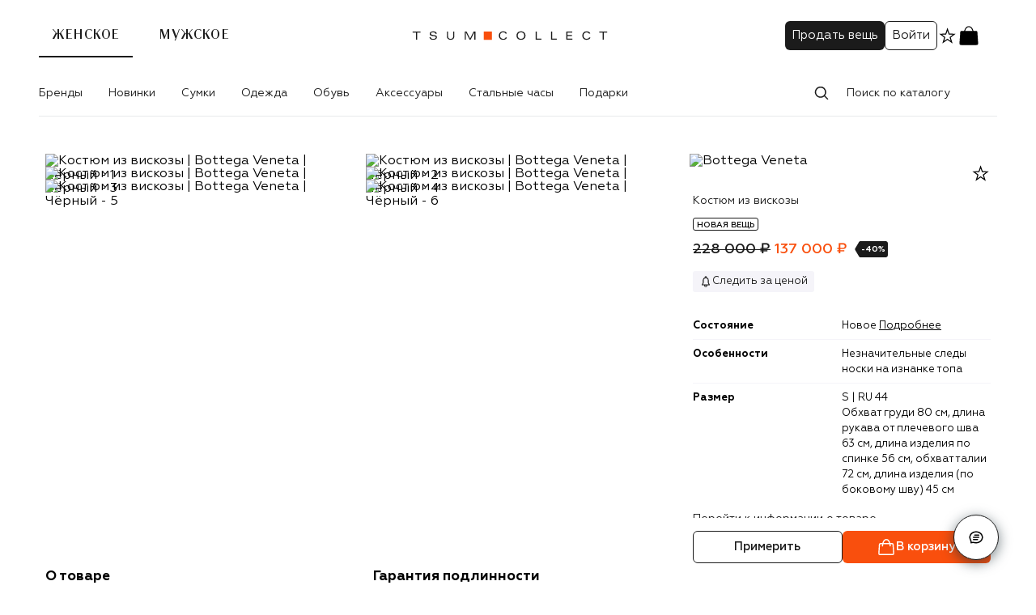

--- FILE ---
content_type: text/javascript
request_url: https://cdn01.stellarlabs.ai/core/core.js
body_size: 73838
content:
(()=>{var e={569:(e,t,n)=>{"use strict";n.r(t),n.d(t,{default:()=>r});var s=n(81),i=n.n(s),a=n(645),o=n.n(a)()(i());o.push([e.id,"@-webkit-keyframes gfFadeIn{from{opacity:0}to{opacity:1}}@keyframes gfFadeIn{from{opacity:0}to{opacity:1}}",""]);const r=o},829:(e,t,n)=>{"use strict";n.r(t),n.d(t,{default:()=>r});var s=n(81),i=n.n(s),a=n(645),o=n.n(a)()(i());o.push([e.id,".gf--notification{display:none;align-items:center;justify-content:center;position:fixed;z-index:99999;opacity:0;visibility:hidden;transition:.2s linear}.gf--notification.gf--is-open{opacity:1;visibility:visible;display:flex;-webkit-animation:.4s gfFadeIn;animation:.4s gfFadeIn}.gf--notification-bottom-right{bottom:15px;right:15px}.gf--notification-bottom-left{bottom:15px;left:15px}.gf--notification-top-left{top:15px;left:15px}.gf--notification-top-right{top:15px;right:15px}.gf--notification-bottom-bar{bottom:0;left:0;width:100%}.gf--notification-bottom-bar .gf--notification-content{width:100%}.gf--notification-content{position:relative;z-index:10}.gf--notification-close{position:absolute;right:-10px;top:-10px;display:flex;align-items:center;justify-content:center;cursor:pointer;padding:3px;box-sizing:content-box;color:#000;width:15px;height:15px;background:#fff;border-radius:15px}",""]);const r=o},123:(e,t,n)=>{"use strict";n.r(t),n.d(t,{default:()=>r});var s=n(81),i=n.n(s),a=n(645),o=n.n(a)()(i());o.push([e.id,".sl--overlay{display:none;align-items:center;justify-content:center;position:fixed;top:0;left:0;z-index:99999;width:100%;height:100%;opacity:0;visibility:hidden;transition:.2s linear}.sl--overlay-backdrop{left:0;position:fixed;right:0;top:0;bottom:0;background:BG_COLOR}.sl--overlay.sl--is-open{opacity:1;visibility:visible;display:flex;-webkit-animation:gfFadeIn .4s;animation:gfFadeIn .4s;}.sl--overlay-center-top{align-items:flex-start}.sl--overlay-center-bottom{align-items:flex-end}.sl--overlay-content{position:relative;z-index:10}.sl--overlay-close{position:absolute;right:-30px;top:-30px;display:flex;align-items:center;justify-content:center;cursor:pointer;padding:5px;box-sizing:content-box;color:#fff}",""]);const r=o},645:e=>{"use strict";e.exports=function(e){var t=[];return t.toString=function(){return this.map((function(t){var n="",s=void 0!==t[5];return t[4]&&(n+="@supports (".concat(t[4],") {")),t[2]&&(n+="@media ".concat(t[2]," {")),s&&(n+="@layer".concat(t[5].length>0?" ".concat(t[5]):""," {")),n+=e(t),s&&(n+="}"),t[2]&&(n+="}"),t[4]&&(n+="}"),n})).join("")},t.i=function(e,n,s,i,a){"string"==typeof e&&(e=[[null,e,void 0]]);var o={};if(s)for(var r=0;r<this.length;r++){var c=this[r][0];null!=c&&(o[c]=!0)}for(var l=0;l<e.length;l++){var d=[].concat(e[l]);s&&o[d[0]]||(void 0!==a&&(void 0===d[5]||(d[1]="@layer".concat(d[5].length>0?" ".concat(d[5]):""," {").concat(d[1],"}")),d[5]=a),n&&(d[2]?(d[1]="@media ".concat(d[2]," {").concat(d[1],"}"),d[2]=n):d[2]=n),i&&(d[4]?(d[1]="@supports (".concat(d[4],") {").concat(d[1],"}"),d[4]=i):d[4]="".concat(i)),t.push(d))}},t}},81:e=>{"use strict";e.exports=function(e){return e[1]}},520:(e,t,n)=>{var s=n(569);s&&s.__esModule&&(s=s.default),e.exports="string"==typeof s?s:s.toString()},137:(e,t,n)=>{var s=n(829);s&&s.__esModule&&(s=s.default),e.exports="string"==typeof s?s:s.toString()},329:(e,t,n)=>{var s=n(123);s&&s.__esModule&&(s=s.default),e.exports="string"==typeof s?s:s.toString()}},t={};function n(s){var i=t[s];if(void 0!==i)return i.exports;var a=t[s]={id:s,exports:{}};return e[s](a,a.exports,n),a.exports}n.n=e=>{var t=e&&e.__esModule?()=>e.default:()=>e;return n.d(t,{a:t}),t},n.d=(e,t)=>{for(var s in t)n.o(t,s)&&!n.o(e,s)&&Object.defineProperty(e,s,{enumerable:!0,get:t[s]})},n.o=(e,t)=>Object.prototype.hasOwnProperty.call(e,t),n.r=e=>{"undefined"!=typeof Symbol&&Symbol.toStringTag&&Object.defineProperty(e,Symbol.toStringTag,{value:"Module"}),Object.defineProperty(e,"__esModule",{value:!0})},(()=>{"use strict";const e={event:"".concat("//ev.stellarlabs.ai","/event"),page:"".concat("//ev.stellarlabs.ai","/page"),impression:"".concat("//ev.stellarlabs.ai","/impression"),batch:"".concat("//ev.stellarlabs.ai","/batch"),click:"".concat("//ev.stellarlabs.ai","/click"),user:"//ev.stellarlabs.ai",cdn:"//cdn01.stellarlabs.ai",productSet:"".concat("//ev.stellarlabs.ai","/productset"),products:"".concat("//ev.stellarlabs.ai","/products"),recs:"".concat("//ev.stellarlabs.ai","/recs"),recsBatch:"".concat("//ev.stellarlabs.ai","/recsBatch"),recsEvent:"".concat("//ev.stellarlabs.ai","/recsEvent"),admin:"".concat("//app.gravityfield.ai","/api/v1/preview"),syncSegments:"".concat("//ev.stellarlabs.ai","/aud"),affinity:"".concat("//ev.stellarlabs.ai","/affinity"),ads:"".concat("//srv.gravityads.ai")},t={section:null,pageContext:null,geo:{},trafficSource:null,waiters:{}},s=new class{makeRequest(e,n){return new Promise((function(s,i){var a=new XMLHttpRequest;a.open(e.method,e.url,!0),n&&(a.withCredentials=!0),(e.url.includes("//ev.stellarlabs.ai")||e.url.includes("//srv.gravityads.ai"))&&a.setRequestHeader("section_id",t.section),a.onload=function(){a.status>=200&&a.status<300?s(a.response):i({status:a.status,statusText:a.statusText,response:a.response})},a.onerror=function(){i({status:a.status,statusText:a.statusText})},e.headers&&Object.keys(e.headers).forEach((function(t){a.setRequestHeader(t,e.headers[t])}));var o=e.params;o&&"object"==typeof o&&e.headers&&e.headers["content-type"]&&"application/json"===e.headers["content-type"]?o=JSON.stringify(o):o&&"object"==typeof o&&(o=Object.keys(o).map((function(e){return encodeURIComponent(e)+"="+encodeURIComponent(o[e])})).join("&")),a.send(o)}))}get(e,t){return this.makeRequest({method:"GET",url:e},t)}post(e,t,n,s){return this.makeRequest({method:"POST",url:e,params:t,headers:n},s)}},i=new class{isDefined(e){return null!=e}getSecondLevelDomain(){try{if(document.domain.split(".").length<=2||/^([0-9]+\.){3}[0-9]+$/.test(document.domain))return document.domain;var e=/[-\w]+\.(?:[-\w]+\.xn--[-\w]+|[-\w]{2,}|[-\w]{2,2}\.[-\w]{2})$/i.exec(document.domain);if(!e)return document.domain;var t=e[0],n=t.split(".");if(3===n.length){var s=n[2],i=n[1];if(["ru","de"].indexOf(s)>-1)return["ac","co","com","net","tp","gov","edu","int","ltd","mil","org","pp","msk"].indexOf(i)>-1?t:[i,s].join(".")}return t}catch(e){return document.domain}}random(){const e=new Uint32Array(1);return(window.crypto||window.msCrypto).getRandomValues(e),e[0]/4294967296}},a=new class{constructor(){this.localStorage="localStorage",this.cookieStorage="cookieStorage",this.sessionStorage="sessionStorage",this.dataMap={},this._storages={},this.secondLevelDomain=i.getSecondLevelDomain(),this.init()}get(e,t,n){if(!i.isDefined(t))return null;"string"==typeof t&&(t=[t]);for(let s=0;s<t.length;s++){let a=this._storages[t[s]].getItem(e,n);if(i.isDefined(a))return a}return null}set(e,t,n,s){if(!i.isDefined(n))return null;"string"==typeof n&&(n=[n]);for(let i=0;i<n.length;i++)this._storages[n[i]].setItem(e,t,s)}getInternal(e){const t=this.dataMap[e];return i.isDefined(t)?this.get(t.key,t.storages,t.options):null}setInternal(e,t){const n=this.dataMap[e];if(i.isDefined(n))for(let e=0;e<n.storages.length;e++)this._storages[n.storages[e]].setItem(n.key,t,n.options)}removeInternal(e){const t=this.dataMap[e];if(i.isDefined(t))for(let e=0;e<t.storages.length;e++)this.remove(t.key,[t.storages[e]])}remove(e,t){if(i.isDefined(t)){"string"==typeof t&&(t=[t]);for(let n=0;n<t.length;n++)this._storages[t[n]].removeItem(e)}}init(){this.dataMap={uid:{key:"_slid",storages:[this.cookieStorage,this.localStorage],options:{domain:this.secondLevelDomain,expires:31536e3}},uid_server:{key:"_slid_server",storages:[this.cookieStorage],options:{domain:this.secondLevelDomain,expires:31536e3}},session:{key:"_slsession",storages:[this.cookieStorage,this.localStorage,this.sessionStorage],options:{domain:this.secondLevelDomain,expires:1800}},preview:{key:"_slpreview",storages:[this.sessionStorage]},helper:{key:"_sl_helper",storages:[this.cookieStorage],options:{domain:this.secondLevelDomain,expires:1800}},inspector:{key:"_sl_inspector",storages:[this.cookieStorage],options:{domain:this.secondLevelDomain,expires:1800}},aud:{key:"_slaud",storages:[this.localStorage]},log:{key:"_sllog",storages:[this.localStorage]},freq:{key:"_slfreq",storages:[this.cookieStorage,this.localStorage],options:{domain:this.secondLevelDomain,expires:31536e3}},fs:{key:"_slfs",storages:[this.cookieStorage],options:{domain:this.secondLevelDomain,expires:7200}},lp:{key:"_sllp",storages:[this.localStorage]},event:{key:"_sles",storages:[this.localStorage]}},this._storages.localStorage={getItem:e=>localStorage.getItem(e),setItem:(e,t)=>localStorage.setItem(e,t),removeItem:e=>localStorage.removeItem(e)},this._storages.sessionStorage={getItem:e=>sessionStorage.getItem(e),setItem:(e,t)=>sessionStorage.setItem(e,t),removeItem:e=>sessionStorage.removeItem(e)},this._storages.cookieStorage=new class{getItem(e){var t=document.cookie.match(new RegExp("(?:^|; )"+e.replace(/([\.$?*|{}\(\)\[\]\\\/\+^])/g,"\\$1")+"=([^;]*)"));return t?decodeURIComponent(t[1]):void 0}setItem(e,t,n){var s=(n=n||{}).expires,a=i.getSecondLevelDomain();if(n.domain=n.domain||"."+a,"number"==typeof s&&s){var o=new Date;o.setTime(o.getTime()+1e3*s),s=n.expires=o}s&&s.toUTCString&&(n.expires=s.toUTCString()),n.path="/";var r=e+"="+(t=encodeURIComponent(t));for(var c in n)if(n.hasOwnProperty(c)){r+="; "+c;var l=n[c];!0!==l&&(r+="="+l)}document.cookie=r}removeItem(e){this.setItem(e,null,{expires:-1})}}}},o=new class{constructor(){this.isEnabled=a.getInternal("log")||!1}enable(){this.isEnabled=!0,a.setInternal("log",!0)}disable(){this.isEnabled=!1,a.removeInternal("log")}error(e,t){this.isEnabled&&console.error(e,t)}warn(e,t){this.isEnabled&&console.warn(e,t)}info(e,t){this.isEnabled&&console.log(e,t)}},r=(e,t,n)=>{for(let s in e)if(Object.prototype.hasOwnProperty.call(e,s)&&t&&!1===t.call(n,e[s],s,e))return;return e},c=(e,t,n)=>{const s=n._pubsub_topics,i=s[e]?[...s[e]]:[];for(let s=0,a=i.length;s<a;s+=1){const a=i[s].token,o=i[s];if(n._options.immediateExceptions)o.callback(t,{name:e,token:a});else try{o.callback(t,{name:e,token:a})}catch(e){setTimeout((()=>{throw e}),0)}!0===o.once&&n.unsubscribe(a)}},l=function(e){for(var t=arguments.length,n=new Array(t>1?t-1:0),s=1;s<t;s++)n[s-1]=arguments[s];return n.length<=1?n[0]:[...n]},d=(e,t,n,s)=>!!e._pubsub_topics[t]&&(s?c(t,n,e):setTimeout((()=>{c(t,n,e)}),0),!0);class u{constructor(e){this._pubsub_topics={},this._pubsub_uid=-1,this._options={immediateExceptions:!1,...e}}subscribe(e,t,n){const s=this._pubsub_topics,i=this._pubsub_uid+=1,a={};if("function"!=typeof t)throw new TypeError("When subscribing for an event, a callback function must be defined.");return s[e]||(s[e]=[]),a.token=i,a.callback=t,a.once=!!n,s[e].push(a),i}subscribeOnce(e,t){return this.subscribe(e,t,!0)}publish(e){for(var t=arguments.length,n=new Array(t>1?t-1:0),s=1;s<t;s++)n[s-1]=arguments[s];return d(this,e,l(e,...n),!1)}publishSync(e){for(var t=arguments.length,n=new Array(t>1?t-1:0),s=1;s<t;s++)n[s-1]=arguments[s];return d(this,e,l(e,...n),!0)}unsubscribe(e){const t=this._pubsub_topics;let n=!1;for(const s in t)if(Object.prototype.hasOwnProperty.call(t,s)&&t[s]){let i=t[s].length;for(;i;){if(i-=1,t[s][i].token===e)return t[s].splice(i,1),0===t[s].length&&delete t[s],e;s===e&&(t[s].splice(i,1),0===t[s].length&&delete t[s],n=!0)}if(!0===n)return e}return!1}unsubscribeAll(){return this._pubsub_topics={},this}hasSubscribers(e){const t=this._pubsub_topics;let n=!1;return null==e?(r(t,((e,t)=>{if(t)return n=!0,!1})),n):Object.prototype.hasOwnProperty.call(t,e)}subscribers(){const e={};return r(this._pubsub_topics,((t,n)=>{e[n]=[...t]})),e}subscribersByTopic(e){return this._pubsub_topics[e]?[...this._pubsub_topics[e]]:[]}alias(e){return r(e,((t,n)=>{var s,i;u.prototype[n]&&(u.prototype[e[n]]=(s=n,i=this,function(){for(var e=arguments.length,t=new Array(e),n=0;n<e;n++)t[n]=arguments[n];return i[s].apply(i,t)}))})),this}}u.createInstance=e=>new u(e);const h=(new u).alias({subscribe:"on",subscribeOnce:"once",publish:"trigger",publishSync:"triggerSync",unsubscribe:"off",hasSubscribers:"has"}),p=()=>{const e={};return window.location.href.replace(/[?&]+([^=&]+)=([^&]*)/gi,(function(t,n,s){e[n]=s})),e},g=()=>{const e={},t=p(),n=["utm_source","utm_medium","utm_campaign","utm_term","utm_content"];for(let s in t)n.includes(s)&&(e[s]=t[s]);return e},m=function(e,t){let n=new Promise(((t,n)=>{let s=setTimeout((()=>{clearTimeout(s),n("Timed out in "+e+"ms.")}),e)}));return Promise.race([t,n])},f=function(e){try{return eval.call(window,e)}catch(e){o.warn("Error with executing",e)}},v=function(e){const t=a.getInternal("session");return t&&t!==e&&a.removeInternal("fs"),!(t&&(!t||t===e)||(a.setInternal("lp",window.location.href),h.trigger("update_session"),0))},w=async(e,t,n,s,i)=>{n=n||1,b((()=>{try{const t=document.querySelectorAll(e);return t.length>=n&&t}catch(e){return-1}}),s,i).then(t).catch((()=>{}))},y=async(e,t,n)=>new Promise(((s,i)=>{"string"!=typeof e&&i();const a=e.split(".");b((()=>function(e,t){for(let n=0;n<t.length;n++){if(!e||!e.hasOwnProperty(t[n])||void 0===e[t[n]])return!1;e=e[t[n]]}return!0}(window,a)),t,n).then(s).catch((()=>{}))})),b=async(e,t,n)=>new Promise(((s,i)=>{let a=0;t=t||100;const o=setInterval((()=>{let t=e();-1===t?(clearInterval(o),i()):t?(clearInterval(o),s(t)):n&&a>=n?(clearInterval(o),i()):a++}),t)})),I=async e=>{const t=(new TextEncoder).encode(e),n=await crypto.subtle.digest("SHA-256",t);return Array.from(new Uint8Array(n)).map((e=>e.toString(16).padStart(2,"0"))).join("")},k=(e,t)=>Object.keys(e).filter((n=>t(e[n]))).reduce(((t,n)=>(t[n]=e[n],t)),{}),S=()=>{const e=new Uint32Array(1);return(window.crypto||window.msCrypto).getRandomValues(e),e[0]/4294967296},C=()=>{let e="";for(let t=0;t<8;t++)e+=S().toString(36).slice(-4);return e},x=()=>JSON.parse(a.getInternal("event"))||{},_=e=>{const t=x();t[e]&&delete t[e],a.setInternal("event",JSON.stringify(t))},E=class{constructor(e,t){this.onBatchReady=t,this.delay=e||100,this.timer=0,this.timerRunning=!1,this.requestsArray=[]}add(e){this.timerRunning||this.startTimer(),this.requestsArray.push(e)}startTimer(){this.timerRunning=!0,this.timer=setTimeout((()=>{this.timer=0,this.returnBatch(),this.requestsArray.length=0,this.stopTimer()}),this.delay)}stopTimer(){this.timerRunning=!1,clearTimeout(this.timer)}returnBatch(){this.onBatchReady(this.requestsArray)}},P=new class{constructor(){this.impressionBatch=new E(100,(e=>{this.logBatch(e)}))}logEngagementBatch(e){return this.impressionBatch.add({...e})}logBatch(t){const n={data:t,...this.getRequestBaseData()};s.post("".concat(e.ads,"/batch"),n,{"content-type":"application/json"}).then().catch((e=>{o.error("batch failed",e)}))}logEngagement(t,n){const i={data:[t],...this.getRequestBaseData()};s.post("".concat(e.ads,"/").concat(n),i,{"content-type":"application/json"}).then().catch((e=>{o.error("batch failed",e)}))}getRequestBaseData(){return{user:{uid:a.getInternal("uid")||t.uid,aud:t.segments,tsrc:t.trafficSource},session:{ses:a.getInternal("session")||t.session},sec:t.section,ctx:{...t.pageContext,url:window.location.href,referrer:document.referrer&&!document.referrer.includes(document.domain)?document.referrer.split("?")[0]:null,utm:g()},device:{}}}getCampaigns(t){const n={...this.getRequestBaseData(),data:t.map((e=>({placementId:e,options:{isImplicitImpression:!0,returnAnalyticsMetadata:!0,exclude:!0}})))};return new Promise(((t,i)=>{s.post("".concat(e.ads,"/choose"),n,{"content-type":"application/json"}).then((e=>{if(e)try{const n=JSON.parse(e);t(n||!1)}catch(e){i(e)}})).catch((e=>{i(e),o.error("get ads campaign failed",e)}))}))}},L="".concat("SL"),T=new class{equals(e,t){return e==t}notEquals(e,t){return e!=t}contains(e,t){try{return-1!==(e=e.toString()).indexOf(t)}catch(e){return!1}}notContains(e,t){try{return-1===(e=e.toString()).indexOf(t)}catch(e){return!1}}regexp(e,t){return new RegExp(t).test(e)}exists(e){return e&&void 0!==e&&""!==e}notExists(e){return!e}greaterThan(e,t){return parseFloat(e)>parseFloat(t)}greaterEquals(e,t){return parseFloat(e)>=parseFloat(t)}lowerThan(e,t,n){return parseFloat(e)<parseFloat(t)}lowerEquals(e,t,n){return parseFloat(e)<=parseFloat(t)}belongs(e,t){return!(!e||0===e.length)&&e.includes(t)}notBelongs(e,t){return!!e&&!e.includes(t)}match(e,t){switch(e.method.toLowerCase()){case"=":case"eq":case"equals":case"equal":return this.equals(t,e.value);case"not":case"not_equals":case"not_equal":return this.notEquals(t,e.value);case"contains":return Array.isArray(t)?this.belongs(t,e.value):this.contains(t,e.value);case"not_contains":return Array.isArray(t)?this.notBelongs(t,e.value):this.notContains(t,e.value);case"regexp":return this.regexp(t,e.value);case"gt":case">":case"above":case"more":return this.greaterThan(t,e.value);case"lt":case"<":case"below":case"less":return this.lowerThan(t,e.value);case"gte":case"ge":case">=":case"more_or_equal":return this.greaterEquals(t,e.value);case"lte":case"le":case"<=":case"less_or_equal":return this.lowerEquals(t,e.value);case"exists":return this.exists(e.value);case"not_exist":return this.notExists(e.value);case"belongs":case"belongs_to":return this.belongs(t,e.value);case"not_belong":case"not_belong_to":return this.notBelongs(t,e.value);default:return!1}}};async function A(e){return new Promise(((t,n)=>{const s=window[L].evals[e];if(!s)return n(!1);if(void 0!==window[L].evalsResult[e])return t(window[L].evalsResult[e]);const i=f(s.code);i&&"function"==typeof i.then?i.then((n=>{window[L].evalsResult[e]=n,t(n)})):(window[L].evalsResult[e]=i,t(i))}))}const D=(e,t)=>new Promise((async(n,s)=>{for(const s of e)try{if(!await O(s,t))return n(!1)}catch(e){return n(!1)}n(!0)})),R=(e,t)=>{for(let n=0;n<e.length;n++)if(T.match(e[n],t))return!0;return!1},O=(e,n)=>{const s=!!n,i=(o=n)?o&&"1_day"===o?"day":o&&"current_session"===o?"ses":o?"hist":void 0:"ses";var o;return new Promise(((n,o)=>{switch(e.type){case"City":{var r;const s=null===(r=t.geo)||void 0===r?void 0:r.city_id,i=R(e.conds,s);n(i);break}case"Country":{var c;const s=null===(c=t.geo)||void 0===c?void 0:c.country_iso,i=R(e.conds,s);n(i);break}case"TrafficSource":{const s=t.trafficSource,i=R(e.conds,s);n(i);break}case"Region":{var l;const s=null===(l=t.geo)||void 0===l?void 0:l.region_iso,i=R(e.conds,s);n(i);break}case"DeviceCategory":{var d;const s=null===(d=t.deviceInfo)||void 0===d?void 0:d.type,i=R(e.conds,s);n(i);break}case"OperatingSystem":{var u;const s=null===(u=t.deviceInfo)||void 0===u?void 0:u.os,i=R(e.conds,s);n(i);break}case"PageType":{var h;const s=null===(h=t.pageContext)||void 0===h?void 0:h.type,i=R(e.conds,s);n(i);break}case"CategoryPage":{var p,g;const s=null===(p=t.pageContext)||void 0===p?void 0:p.data;if("CATEGORY"===(null===(g=t.pageContext)||void 0===g?void 0:g.type)&&s&&s.length){const t=s[s.length-1],i=R(e.conds,t);n(i)}else n(!1);break}case"SearchPage":{var m,f;const s=null===(m=t.pageContext)||void 0===m?void 0:m.data;if("SEARCH"===(null===(f=t.pageContext)||void 0===f?void 0:f.type)&&s&&s[0]){const t=R(e.conds,s[0]);n(t)}else n(!1);break}case"Audience":if(s){const t=[];for(let s=0;s<e.conds.length;s++){const{value:i,method:a}=e.conds[s],o=window[L].Segments[i];if(o){const e=new Promise(((e,t)=>{M.check(o).then((t=>{"belongs"===a&&t||"not_belong"===a&&!1===t?e(!0):n(!1)}))}));t.push(e)}}if(t.length){Promise.any(t).then((()=>{n(!0)})).catch((()=>{n(!1)}));break}n(!1);break}{const s=R(e.conds,t.segments);n(s);break}case"Browser":{const s=R(e.conds,t.browser);n(s);break}case"NewUser":{const t=a.getInternal("fs")?"1":"0",s=R(e.conds,t);n(s);break}case"LandingURL":{const t=a.getInternal("lp"),s=R(e.conds,t);n(s);break}case"URL":{const{host:t,pathname:s,search:i,hash:a}=window.location;let o=t+s+i+a,r=!1;for(let t=0;t<e.conds.length;t++)if(e.conds[t].ignoreURLParams&&(o=o.split("?")[0]),T.match(e.conds[t],o)){r=!0;break}n(r);break}case"Cookie":{let t,s=!1;for(let n=0;n<e.conds.length;n++)if(t=a.get(e.conds[n].key,["cookieStorage"])||!1,e.conds[n].method.includes("exist")&&(e.conds[n].value=t),T.match(e.conds[n],t)){s=!0;break}n(s);break}case"ProductPopularityPurchases":case"ProductPopularityViews":{const t=e.type.includes("Purchases")?"purchase":"view",s="window.".concat(L,".productInterest.").concat(t);y(s,100,40).then((()=>{let s=!1;for(let n=0;n<e.conds.length;n++){let i=e.conds[n].key,a=window[L].productInterest[t][i];if(T.match(e.conds[n],a)){s=!0;break}}n(s)}));break}case"Evaluator":{const t=[];for(let n=0;n<e.conds.length;n++){const{key:s,value:i,method:a}=e.conds[n];if(window[L].evals[s]){const e=new Promise(((e,t)=>{A(s).then((t=>{e({result:t,cond:{value:i,method:a}})}))}));t.push(e)}}if(t.length){Promise.allSettled(t).then((e=>{let t=!1;for(let n=0;n<e.length;n++)if(void 0!==e[n].value.result&&T.match(e[n].value.cond,e[n].value.result.toString())){t=!0;break}n(t)}));break}n(!1);break}case"ProductPage":y("window.".concat(L,".pageDataLoaded"),100,40).then((()=>{let s,i=!1;for(let n=0;n<e.conds.length;n++){var a;if(s=e.conds[n].type,"any_product"===s&&"PRODUCT"===(null===(a=t.pageContext)||void 0===a?void 0:a.type)){i=!0;break}const o=e.conds[n].value;let r=0;for(let e=0;e<o.length;e++){let t=o[e].key,n=window[L].pageData[t];if(void 0===n)break;{const i={...o[e]};"categories"!==t&&"keywords"!==t||(i.method="equal"===i.method?"belongs":"not_belong");let a=T.match(i,n);if("product_with_property"===s&&a)r++;else{if("product_without_property"!==s||a)break;r++}}}if(r==o.length){i=!0;break}}n(i)}));break;case"Affinity":{let s=!1;s=e.conds.some((e=>{const n=e.key,s=e.property,i=e.value,a=t.userAffinity.profile[n];if(!a)return!1;const o=Math.max(...Object.values(a)),r=a[s]||0;return i===(r<.6*o?"low":r<.9*o?"medium":"high")})),n(s);break}case"CartPage":y("window.".concat(L,".pageDataLoaded"),100,40).then((()=>{var s;if("CART"!==(null===(s=t.pageContext)||void 0===s?void 0:s.type))return n(!1);const i=e.conds.some((e=>{const{type:n,value:s}=e;return"is_empty"===n?"0"==s&&t.pageContext.data.length>0||"1"==s&&0===t.pageContext.data.length:!!window[L].pageData.length&&s.every((e=>{const t=e.key,s=window[L].pageData.flatMap((e=>e[t]));if(void 0===s)return!1;const i={...e};return"product_with_property"===n?s.some((e=>T.match(i,e))):!s.some((e=>T.match(i,e)))}))}));n(i)}));break;case"ProductsViewed":case"ProductsPurchased":case"ProductsAddedToCart":case"NumberOfPageviews":case"URLVisit":case"EventTriggerByProperty":case"EventTrigger":case"CategoryPageVisit":case"SearchPageVisit":case"HomePageVisit":case"CartPageVisit":{let s=!1;for(let n=0;n<e.conds.length;n++){const{id:a,type:o,count:r,countMethod:c,value:l}=e.conds[n];if(!t.hits[i])continue;const d=t.hits[i][a]?t.hits[i][a]:0;if(T.match({method:c,value:r},d)){s=!0;break}}n(s);break}case"ChurnProbability":{let s=!1;for(let n=0;n<e.conds.length;n++){const{id:i,count:a,countMethod:o}=e.conds[n];if(!t.hits.churn||!t.hits.churn[i])continue;const r=t.hits.churn[i];if(T.match({method:o,value:a},r)){s=!0;break}}n(s);break}case"TotalPurchaseValue":{let s=!1;for(let n=0;n<e.conds.length;n++){const{id:a,method:o,value:r}=e.conds[n];if(!t.hits[i]||void 0===t.hits[i][a])continue;const c=t.hits[i][a];if(T.match(e.conds[n],c)){s=!0;break}}n(s);break}default:n(!1)}}))},M=new class{constructor(){this._countable=[]}getCurrent(){return t.segments}check(e){const{lookback_window:t,conditions:n}=e;return D(n,t)}async rebuild(){const e=this._countable,n=window[L].Segments;if(!e.length)return;const s=[];for(let t=0;t<e.length;t++)n.hasOwnProperty(e[t])&&await this.check(n[e[t]])&&s.push(e[t]);const i=[...t.segments];return t.segments=[...new Set([...t.segments.filter((t=>!e.includes(t))),...s])],((e,t)=>{const n=e.slice().sort(),s=t.slice().sort();return n.length===s.length&&n.every(((e,t)=>e===s[t]))})(i,t.segments)||j.syncSegments(),t.segments}async build(){const e=window[L].Segments,n=[];for(let t in e)e.hasOwnProperty(t)&&(e[t].type&&this._countable.push(t),await this.check(e[t])&&n.push(t));return t.segments=[...new Set([...t.segments,...n])],t.segments}},j=new class{constructor(){this.impressionBatch=new E(100,(e=>{this.logBatch(e)})),this.affinity={isThrottled:!1,promise:null}}getEventBaseData(){return{uid:a.getInternal("uid")||t.uid,ses:a.getInternal("session")||t.session,sec:t.section,url:window.location.href,ctx:t.pageContext,aud:t.segments,tsrc:t.trafficSource,reqts:(new Date).getTime()+t.timeDiff}}updateAffinityProfile(){const e=(new Date).getTime();let n=!0;t.userAffinity.date&&e-t.userAffinity.date<3e4&&(n=!1),n&&this.getAffinity().then((e=>{window[L].userAffinity=t.userAffinity={date:(new Date).getTime(),profile:e}}))}logEvent(n,i,r){if(t.noUser)return;const c={...this.getEventBaseData(),...n},l=i?e[i]:e.event;"page"===i&&delete window[L].pageDataLoaded;const d=C();"event"===i&&r&&((e,t)=>{const n=x();n[t]=e,a.setInternal("event",JSON.stringify(n))})(c,d),s.post("".concat(l),c,{"content-type":"application/json"}).then((e=>{if(e)try{var s;const n=JSON.parse(e);n.audiences&&(t.segments=[...new Set([...t.segments,...n.audiences])]),"page"===i&&(t.pageData=window[L].pageData={},t.productInterest=window[L].productInterest={},this.updateAffinityProfile()),n.uid&&(t.uid=n.uid,a.setInternal("uid",n.uid),a.removeInternal("uid_server")),n.ses&&(v(n.ses),t.session=n.ses,a.setInternal("session",n.ses)),null!=n&&null!==(s=n.pageData)&&void 0!==s&&s.length&&(t.pageData=window[L].pageData="PRODUCT"===t.pageContext.type?n.pageData[0]:n.pageData),null!=n&&n.productInterest&&(t.productInterest=window[L].productInterest=n.productInterest),"page"===i&&(window[L].pageDataLoaded=!0);let o={};if(n.cond_hits_day&&(o.day=n.cond_hits_day),n.cond_hits_ses&&(o.ses=n.cond_hits_ses),n.hits&&(o=n.hits),Object.keys(o).length>0){if(t.hits){for(let e in t.hits)if(void 0!==o[e]&&o.hasOwnProperty(e)&&(t.hits[e]={...t.hits[e],...o[e]},"day"===e))for(let n in o[e])0===t.hits.hist.length&&(t.hits.hist={}),t.hits.hist[n]?t.hits.hist[n]=Number(t.hits.hist[n])+1:t.hits.hist[n]=1}else t.hits=o;M.rebuild()}}catch(e){}h.trigger("sl-event-internal",{data:n,response:e,type:i})})).catch((e=>{h.trigger("sl-event-internal",{data:n,response:e,type:i}),o.error("event failed",e)})).finally((()=>{"event"===i&&d&&_(d)}))}retryEvents(){const n=x();Object.keys(n).forEach((i=>{const a=n[i];(new Date).getTime()+t.timeDiff-a.reqts<15e3&&s.post(e.event,n[i],{"content-type":"application/json"}),_(i)}))}logPageView(e){this.logEvent({cap:1,name:"pageview",...e},"page")}logClick(e){this.logEngagement(e,"click")}logBatch(n){if(t.noUser)return;const i={data:n,...this.getEventBaseData()};s.post("".concat(e.batch),i,{"content-type":"application/json"}).then().catch((e=>{o.error("batch failed",e)}))}logEngagement(n,i){if(t.noUser)return;if("impression"===i||"WRIMP"===i)return this.impressionBatch.add({...n,type:i});const a=this.getEventBaseData(),r={...n,...a};delete r.exps,s.post("".concat(e[i]),r,{"content-type":"application/json"}).then().catch((e=>{o.error("eng failed",e)}))}syncSegments(){if(t.noUser)return;const n={uid:a.getInternal("uid"),ses:a.getInternal("session"),sec:t.section,seg:t.segments.reduce(((e,t,n)=>{if(window[L].Segments[t]){const n="current_session"===window[L].Segments[t].lookback_window?0:1;e[t]=n}return e}),{})};s.post("".concat(e.syncSegments),n,{"content-type":"application/json"}).then().catch((e=>{o.error("imp failed",e)}))}logRecsEvent(n){if(t.noUser)return;const i={...this.getEventBaseData(),...n};s.post(e.recsEvent,i,{"content-type":"application/json"}).then().catch((e=>{o.error("recsEvent failed",e)}))}reportEngagement(e,t){if(!["SLOT_CLICK","WRIMP","CLICK"].includes(t))return;const{fId:n,campaignId:s,experienceId:i,strategyFallback:a,versionId:o,strId:r,sku:c,skuFallback:l,slotId:d,wId:u,variationId:h}=(e=>{if(!e||"string"!=typeof e)throw new Error("Invalid token format");const t=e.split(":");return{campaignId:t[0]||null,versionId:t[1]||null,experienceId:t[2]||null,variationId:t[3]||null,wId:t[4]||null,fId:t[5]||null,strategyFallback:t[6]||null,sku:t[7]||null,skuFallback:t[8]||null,strId:t[9]||null,slotId:t[10]||null}})(e),p={campaignId:s||null,experienceId:i||null,versionId:o||null,variationId:h||null,type:"SLOT_CLICK"===t?"PCLICK":t};"SLOT_CLICK"===t&&(p.slots=[{sku:c,fallback:"1"===l,slotId:d&&Number(d)>=0?Number(d):null,strId:r?Number(r):null}]),"WRIMP"!==t&&"SLOT_CLICK"!==t||(Object.assign(p,{wId:u||null,fId:n||null,external:!1,fallback:"1"===a}),this.logRecsEvent({data:[p]})),"CLICK"!==t&&"SLOT_CLICK"!==t||this.logClick({var:[h],ver:o,exp:i,cam:s})}getProductSets(n){if(!n||!n.length)return!1;const i={sec:t.section,ids:n};return t.pageContext.lng&&(i.lng=t.pageContext.lng),new Promise(((t,n)=>{s.post("".concat(e.productSet),i,{"content-type":"application/json"}).then((e=>{if(e)try{const n=JSON.parse(e);n.productsets?t(n.productsets):t(!1)}catch(e){n(!1)}})).catch((e=>{n(!1),o.error("productset failed",e)}))}))}getProductsData(n){let i=arguments.length>1&&void 0!==arguments[1]?arguments[1]:{};return new Promise(((a,r)=>{if(!n||!n.length)return a(!1);const c={sec:t.section,ids:n,includeProductInterest:i.interest,includeProductData:i.data,timeframes:i.timeframes};t.pageContext.lng&&(c.lng=t.pageContext.lng),s.post("".concat(e.products),c,{"content-type":"application/json"}).then((e=>{if(e)try{const t=JSON.parse(e);a(t||!1)}catch(e){r(e)}})).catch((e=>{r(e),o.error("productsData failed",e)}))}))}getRecommendationsBatch(n,i){const r={uid:t.noUser?t.section:a.getInternal("uid"),ses:t.noUser?"":a.getInternal("session"),sec:t.section,data:n,options:i};return new Promise(((t,n)=>{s.post("".concat(e.recsBatch),r,{"content-type":"application/json"}).then((e=>{if(e)try{const n=JSON.parse(e);t(n)}catch(e){n(!1)}})).catch((e=>{n(e),o.error("recsBatch failed",e)}))}))}async getRecommendations(n,i){const r={uid:t.noUser?t.section:a.getInternal("uid"),ses:t.noUser?"":a.getInternal("session"),sec:t.section,id:n,options:i};return new Promise(((t,i)=>{s.post("".concat(e.recs,"?id=").concat(n),r,{"content-type":"application/json"}).then((e=>{if(e)try{const n=JSON.parse(e);t(n)}catch(e){i(!1)}})).catch((e=>{i(e),o.error("recs failed",e)}))}))}getUserData(){const n=a.getInternal("uid_server")||a.getInternal("uid"),i=a.getInternal("session"),o=a.getInternal("lp"),r={sec:t.section};document.referrer&&!document.referrer.includes(document.domain)&&(r.referrer=document.referrer.split("?")[0]),n&&"undefined"!==n&&(r.uid=n),i&&"undefined"!==i&&(r.ses=i),o&&i||a.setInternal("lp",window.location.href);const c=g(),l=new URLSearchParams({...r,...c}).toString(),d="".concat(e.user,"/?").concat(l);return s.get(d,!0)}getVariationPreview(n){const i={sec:t.section,uuid:n},a=new URLSearchParams(i).toString(),o="".concat(e.admin,"?").concat(a);return s.get(o)}getAffinity(){if(this.affinity.isThrottled)return this.affinity.promise;this.affinity.isThrottled=!0;const n={sec:t.section,uid:a.getInternal("uid")||t.uid,ses:a.getInternal("session")||t.session},i=new URLSearchParams(n).toString(),o="".concat(e.affinity,"?").concat(i);return this.affinity.promise=new Promise(((e,t)=>{s.get(o).then((n=>{try{e(JSON.parse(n))}catch(e){t({})}})).catch((()=>{t({})}))})),this.affinity.promise.finally((()=>{setTimeout((()=>{this.affinity.isThrottled=!1}),200)})),this.affinity.promise}},q=class{constructor(e,t,n){this.onProductImpression=n,this.elements=Array.from(e).map(((e,t)=>(e.gfImpressionId=e.dataset.slProductId||t,e))),this.delay=t||1e3,this.timeouts={},this.timer=0,this.timerRunning=!1,this.impressionsArray=[],this.elements.length&&(this.threshold=this.getThreshold(e[0]),this.observeImpression())}getThreshold(e){const t=window.innerHeight/e.clientHeight;return t&&t<.6?Math.min(1,.5*t):.5}observeImpression(){const e=new IntersectionObserver(((e,t)=>{e.forEach((e=>{e.isIntersecting?this.timeouts[e.target.gfImpressionId]=setTimeout((()=>{Array.from(this.elements).filter((t=>t.gfImpressionId===e.target.gfImpressionId)).forEach((e=>t.unobserve(e))),this.impressionsArray.includes(e.target)||this.arrayPush(e.target)}),this.delay):clearTimeout(this.timeouts[e.target.gfImpressionId])}))}),{threshold:this.threshold});this.elements.forEach((t=>{e.observe(t)}))}arrayPush(e){this.timerRunning||this.startTimer(),this.impressionsArray.push(e)}startTimer(){this.timerRunning=!0,this.timer=setTimeout((()=>{this.timer=0,this.report(),this.impressionsArray.length=0,this.stopTimer()}),100)}stopTimer(){this.timerRunning=!1,clearTimeout(this.timer)}report(){this.onProductImpression([...this.impressionsArray])}};function N(e,t){e.adSets=e.adSets||{};const n={};t.forEach((t=>{const s=t.dataset.slProductSlot||t.dataset.slotId;t.gfWidgetId=e.gfUniqueId;const i=Number(s),a=t.dataset.slCampaignId,o=t.dataset.slAdsetId;e.adSets[o]||(e.adSets[o]={adsetId:t.dataset.slAdsetId,creativeId:t.dataset.slCreativeId,testId:t.dataset.slTestId,strategyId:t.dataset.slSid,fallback:"true"===t.dataset.slFallback,placementId:t.dataset.slPlacementId,campaignId:a,feedId:t.dataset.slFeedId||e.dataset.slFeedId,widgetId:t.gfWidgetId,pid:t.dataset.slPid?Number(t.dataset.slPid):void 0,adSec:t.dataset.slAdSec,adAccountId:t.dataset.slAdAccount},P.logEngagementBatch({...e.adSets[o],type:"WRIMP"}));const r={sku:t.dataset.slProductId,fallback:Boolean(t.dataset.slProductFallback)||!1,slotId:i>-1?i:null,strId:t.dataset.slStrategyId?Number(t.dataset.slStrategyId):null};n[t.dataset.slAdsetId]?n[t.dataset.slAdsetId].push(r):n[t.dataset.slAdsetId]=[r]})),Object.keys(n).forEach((t=>{const s={...e.adSets[t],slots:n[t],type:"PIMP"};P.logEngagementBatch(s)}))}function B(e,t){const n=e.target.closest("[data-sl-product-id]"),s=n.dataset,i=s.slProductSlot||s.slotId,a=Number(i),o={adsetId:s.slAdsetId,creativeId:s.slCreativeId,testId:s.slTestId,campaignId:s.slCampaignId,placementId:s.slPlacementId,widgetId:n.gfWidgetId,pid:s.slPid?Number(s.slPid):void 0,adSec:s.slAdSec,adAccount:s.slAdAccount};P.logEngagementBatch({...o,strategyId:s.slSid,feedId:s.slFeedId||t||null,fallback:"true"===s.slFallback,slots:[{sku:s.slProductId,fallback:"true"===s.slProductFallback||!1,slotId:a>-1?a:null,strId:s.slStrategyId?Number(s.slStrategyId):null}],type:"PCLICK"}),P.logEngagementBatch({...o,type:"ADCLICK"})}function U(e){function t(e){if(Array.isArray(e))return(e=e.filter((e=>t(e)))).length>0?e:null;if("object"==typeof e&&null!==e){for(let n in e){if("dynamicValue"===n)return null;e[n]=t(e[n])}return Object.keys(e).length>0?e:null}return e}return e.filter((e=>!e.query||!e.query.conditions||(e.query.conditions=e.query.conditions.filter((e=>!e.arguments||(e.arguments=e.arguments.filter((e=>null!==t(e))),e.arguments.length>0))),e.query.conditions.length>0)))}const V=new class{async get(e){let n=arguments.length>1&&void 0!==arguments[1]?arguments[1]:{},s=arguments.length>2?arguments[2]:void 0;if(!e||0===e.length||"function"!=typeof s)return!1;n.context||(n.context=t.pageContext),t.noUser&&(n.noUser=!0);try{let t;if("string"==typeof e){if(window[L].Strategies&&window[L].Strategies[e]){const t=await this.getDynamicRulesByStrategy(e);n.realtimeRules=n.realtimeRules?[...n.realtimeRules,...t]:t}t=await j.getRecommendations(e,n)}else{if(!Array.isArray(e))return!1;{const s=await Promise.all(e.map((async e=>{const t="string"==typeof e?e:e.id;let s=[];return window[L].Strategies&&window[L].Strategies[t]&&(s=await this.getDynamicRulesByStrategy(t)),{id:t,realtimeRules:s,maxProducts:e.maxProducts||n.maxProducts}})));if(!s.filter((e=>!!e.id)).length)return!1;t=await j.getRecommendationsBatch(s,n)}}s(!1,t)}catch(e){o.error("recs callback failed",e),s(e,null)}}async getDynamicRulesByStrategy(e){const t=structuredClone(window[L].Strategies[e]);return U(await async function(e){return new Promise((t=>{const n=[];e.forEach((e=>{e.query.conditions=e.query.conditions.map((e=>(e.arguments.forEach((e=>{e.dynamicValue&&n.push(async function(e,t){try{const n=await m(1500,A(e));delete t.dynamicValue,t.value=[n]}catch(e){}}(e.dynamicValue,e))})),e)))})),Promise.all(n).then((()=>{t(e)}))}))}(t))}track(e,t){if(!e)return!1;if(e.executed)return!1;e.executed=!0,e.gfUniqueId=C();const n=e.querySelectorAll("[data-sl-product-id]"),s=e.dataset.slExternal&&"true"===e.dataset.slExternal,i={wId:e.dataset.slWidgetId||null,fId:e.dataset.slFeedId||null,campaignId:(null==t?void 0:t.cam)||e.dataset.slCampaignId||null,experienceId:(null==t?void 0:t.exp)||e.dataset.slExperienceId||null,versionId:(null==t?void 0:t.ver)||e.dataset.slVersionId||null,variationId:(null==t?void 0:t.var)||e.dataset.slVariationId||null,external:s,widgetId:e.gfUniqueId,fallback:Boolean(e.dataset.slFallback)||!1},a=Array.from(n).map((e=>{const t=e.dataset.slProductSlot||e.dataset.slotId,n=Number(t);return{sku:e.dataset.slProductId,fallback:"true"===e.dataset.slProductFallback,slotId:n>-1?n:null,strId:e.dataset.slStrategyId?Number(e.dataset.slStrategyId):null}}));j.logRecsEvent({data:[{...i,type:"WIMP",slots:a}]}),new q(n,1e3,(t=>{const n=[],s=t.map((e=>{const t=e.dataset.slProductSlot||e.dataset.slotId,s=Number(t);return e.dataset.slCreativeId&&n.push(e),{sku:e.dataset.slProductId,fallback:"true"===e.dataset.slProductFallback,slotId:s>-1?s:null,strId:e.dataset.slStrategyId?Number(e.dataset.slStrategyId):null}}));e.wrimp||(e.wrimp=!0,j.logRecsEvent({data:[{...i,type:"WRIMP"}]}),e.dispatchEvent(new CustomEvent("gf_wrimp",{detail:{slots:s}})));let a={...i,slots:s,type:"PIMP"};j.logRecsEvent({data:[a]}),n.length&&N(e,n)})),Array.from(n).map((e=>{e.addEventListener("click",(e=>{const{slProductId:t,slProductFallback:n,slProductSlot:s,slStrategyId:a,slotId:o,slCreativeId:r}=e.target.closest("[data-sl-product-id]").dataset,c=Number(s||o);j.logRecsEvent({data:[{...i,slots:[{sku:t,fallback:"true"===n,slotId:c>-1?c:null,strId:a?Number(a):null}],type:"PCLICK"}]}),r&&B(e,i.fId)}))}))}impression(){}},H=e=>(t,n)=>{e(!t&&(n.data?n:{data:[n]}))},F=(e,t,n)=>{const s=n.slots,i="{{".concat(t,"}}"),a=(e=z(e,i,n)).indexOf(i),o=e.lastIndexOf(i),r=e.slice(a+i.length,o),c=(null==s?void 0:s.length)>0?((e,t,n)=>{let s="";const i=e.indexOf(">");for(let n=0;n<t.length;n++)s+=W(e,t[n],n,i).replace(/{{([^{}]+)}}/g,(function(e,s){return void 0!==t[n].item[s]?t[n].item[s]:""}));return s})(r,s):"";return e.slice(0,a)+c+e.slice(o+i.length)},W=(e,t,n,s)=>{let i=[{key:"product-fallback",value:t.fallback},{key:"product-id",value:t.item.sku},{key:"strategy-id",value:t.strId},{key:"product-slot",value:n}];t.creative_id&&i.push({key:"creative-id",value:t.creative_id},{key:"adset-id",value:t.adset_id},{key:"campaign-id",value:t.campaign_id},{key:"test-id",value:t.test_id},{key:"sid",value:t.strategy_id},{key:"feed-id",value:t.feed_id},{key:"fallback",value:t.fallback},{key:"placement-id",value:t.placement_id},{key:"pid",value:t.priority_id},{key:"ad-account",value:t.ad_account},{key:"ad-sec",value:t.ad_sec});const a=i.map((e=>"data-sl-".concat(e.key,'="').concat(void 0!==e.value?e.value:"",'"'))).join(" ");return-1!==s?e.slice(0,s)+" "+a+e.slice(s):e},z=(e,t,n)=>{const s=[{key:"widget-id",value:n.wId||null},{key:"feed-id",value:n.fId||null},{key:"fallback",value:n.fallback},{key:"external",value:!1}].map((e=>"data-sl-".concat(e.key,'="').concat(e.value,'"'))).join(" "),i=J(e,t),a=i[0].lastIndexOf(">");return-1===a?e:K(i[0],s,a)+t+i[1]},J=(e,t)=>{var n=e.indexOf(t);return-1!==n?[e.substring(0,n),e.substring(n+t.length)]:[e,""]},K=(e,t,n)=>e.slice(0,n)+t+e.slice(n);function Q(e,t,n){if(!e)return null;let s={dyVariationId:t.variationId,dyTagId:t.campaignId,dyExperienceId:t.experienceId,slVariationId:t.variationId,slTagId:t.campaignId,slExperienceId:t.experienceId,slVersionId:t.versionId,slExperienceName:t.experienceName,slCampaignName:t.campaignName,slVariationName:t.variationName,slWidgetId:t.widgetId,slClickObj:JSON.stringify({var:[t.variationId],ver:t.versionId,exp:t.experienceId,cam:t.campaignId})};return s.gfTrackObj=s.slClickObj,n&&(s={...s,...n}),function(e,t){var n=e;for(var s in t)t.hasOwnProperty(s)&&("object"==typeof t[s]&&t[s]&&t[s].period&&(t[s]=window[L].productInterest&&window[L].productInterest[t[s].type]?window[L].productInterest[t[s].type][t[s].period]:0),n=n.replace(new RegExp("\\${"+s+"}|\\{{"+s+"}}","g"),t[s]));return n}(e,s)}function $(e,t,n){const{recsVariables:s,htmlCode:i}=e;let a="";return a=Q(i,{},t),s&&n&&(Object.keys(s).forEach((e=>{a=a.replaceAll("{{".concat(e,"}}"),"{{".concat(s[e],"}}"))})),a=F(a,e.recs[0].name,{slots:n})),a}function G(e,t){const n={placement:t.placement_id,creative:t.creative_id,campaign:t.campaign_id,adset:t.adset_id,test:t.test_id,p:t.pid||""},s=Object.keys(n).map((e=>"data-sl-".concat(e,'-id="').concat(void 0!==n[e]?n[e]:"",'"'))).join(" ");return e.replace(/<(\w+)([^>]*)>/,"<$1$2 ".concat(s,">"))}function Y(e,t,n){if(!n)return e;/^(?:f|ht)tps?:\/\//i.test(e)||(e="".concat(window.location.protocol,"//").concat(window.location.host).concat(e));const s=new URL(e);return s.searchParams.append(t,n),s.toString()}class Z extends HTMLElement{constructor(){super(),this.attachShadow({mode:"open"})}connectedCallback(){const e=this.desktopImage&&this.desktopImage.includes("index.html"),t=this.mobileImage&&this.mobileImage.includes("index.html"),n=Y(this.link,"erid",this.erid);let s="";(e||t)&&(s+='<div class="wrapper"></div><iframe scrolling="no" seamless frameborder="0" src="'.concat(this.desktopImage||this.mobileImage,'"></iframe>')),e||t||(s='<img src="'.concat(this.desktopImage||this.mobileImage,'">')),this.shadowRoot.innerHTML="\n      <style>\n        a {\n          text-decoration: none;\n        }\n        img {\n          max-width: 100%;\n        }\n        img, iframe, .wrapper {\n          max-width:".concat(this.desktopWidth?"".concat(this.desktopWidth,"px"):"100%",";\n          max-height:").concat(this.desktopHeight?"".concat(this.desktopHeight,"px"):"100%",";\n          ").concat(this.desktopWidth?"width:100%;":"","\n          ").concat(this.desktopHeight?"height:100%;":"","\n        }\n        .wrapper {position:absolute;z-index:1;}\n        .relative {position:relative;}\n        @media (max-width: 767px) {\n          img, iframe {\n            content: url(").concat(this.mobileImage||this.desktopImage,");\n          }\n          img, iframe, .wrapper {\n            max-width:").concat(this.mobileWidth?"".concat(this.mobileWidth,"px"):"100%",";\n            max-height:").concat(this.mobileHeight?"".concat(this.mobileHeight,"px"):"100%",";\n            ").concat(this.mobileWidth?"width:100%;":"","\n            ").concat(this.mobileHeight?"height:100%;":"",'\n          }\n        }\n      </style>\n      <div class="relative"><a href="').concat(n,'" target="_blank">').concat(s,"</a></div>\n      \n    ")}}function X(e,t,n){if(!window.IntersectionObserver)return;const s={threshold:(null==n?void 0:n.threshold)||.5};new IntersectionObserver((function(e,n){e[0].isIntersecting&&(t(),n.disconnect())}),s).observe(e)}function ee(e){if(!e)return!1;if(e.executed)return!1;e.executed=!0;const t={adsetId:e.dataset.slAdsetId,creativeId:e.dataset.slCreativeId,testId:e.dataset.slTestId,campaignId:e.dataset.slCampaignId,placementId:e.dataset.slPlacementId,pid:e.dataset.slPId?Number(e.dataset.slPId):void 0,adSec:e.dataset.slAdSecId,adAccount:e.dataset.slAdAccountId};return X(e,(()=>{P.logEngagement({...t,type:"WRIMP"},"impression")})),e.addEventListener("click",(()=>{P.logEngagement({...t,type:"ADCLICK"},"click")})),1}function te(e,t,n,s){let i=null;try{i=document.querySelector(e)}catch(e){return!1}if(!i)return!1;const a="string"==typeof n,o=a?document.createElement("div"):n;if(a&&(o.className="sl-observable-unit",o.innerHTML=n),s&&Object.keys(s).forEach((e=>{o.setAttribute("data-sl-".concat(e,"-id"),s[e])})),"replace"===t){if(!n||0===n.length)return i;i.parentNode.replaceChild(o,i)}else"after"===t?i.after(o):"before"===t&&i.before(o);return o}function ne(e){const t=e.nextElementSibling;return!t&&e.parentElement?ne(e.parentElement):t}window.customElements&&void 0===window.customElements.get("gravity-banner")&&customElements.define("gravity-banner",Z);const se=class{constructor(){this.templates=window[L].adTemplates,this.placements=window[L].Placements,this.creatives=window[L].Creatives,this.clients=window[L].adClients||{},this.spaPlacements=k(this.placements,(e=>null==e?void 0:e.isSpa)),this.run()}findElements(e){let t=[],n=null;const s=this;return function i(){for(let n=0;n<e.length;n++)try{const s=document.querySelector(e[n].cssSelector);s&&(t.push({id:e[n].id,element:s}),e.splice(n,1),n--)}catch(t){o.info("Placement: invalid selector ".concat(e[n].cssSelector))}t.length>0&&(s.getCampaigns(t),t=[]),e.length>0?n=setTimeout(i,100):clearTimeout(n)}(),()=>{clearTimeout(n)}}async checkPlacements(e){const t=[],n=Object.keys(e).map((n=>{const s=e[n];return D(s.target).then((e=>{e&&"inline"!==s.type&&t.push({id:n,cssSelector:s.cssSelector})}))}));await Promise.all(n),t.length&&this.findElements(t,this.getCampaigns)}getCampaigns(e){const t=this;P.getCampaigns(e.map((e=>e.id))).then((e=>{const{choices:n}=e;n&&n.length&&n.forEach((e=>{t.execute(e)}))}))}execute(e){const t=e.id,n=this.placements[t],{format:s,type:i,template:a,cssSelector:o,insertMethod:r}=n,c=this.getCode(n,a),{variables:l={},cssCode:d,jsCode:u}=c,h=e.adsets;if(!h)try{const e=ne(document.querySelector(o));return void(e&&function(e,t){if(!e)return!1;if(e.executed)return!1;e.executed=!0;const n={placementId:t};X(e,(()=>{P.logEngagement({...n,type:"WRIMP"},"impression")}),{threshold:.01})}(e,t))}catch(e){return}const p=h[0].creative_id;let g=l&&this.creatives[p]&&this.creatives[p][t]?{...l,...this.creatives[p][t].variables}:l;const m=this.creatives[p].client;let v;m&&(g={...g,ordInn:this.clients[m].inn,ordTitle:this.clients[m].title,ordErid:this.creatives[p].erid});let w={};if("RecommendationWidget"===s){const e=function(e,t,n){let s=[];return e.forEach((e=>{e.payload&&e.payload.data&&e.payload.data.slots&&(s=s.concat(e.payload.data.slots.map((s=>{var i;return s.adset_id=e.adset_id,s.creative_id=e.creative_id,s.campaign_id=e.campaign_id,s.strategy_id=e.strategy_id,s.test_id=e.test_id,s.fallback=e.fallback,s.feed_id=e.feed_id,s.placement_id=t,s.priority_id=e.pid,s.ad_sec=e.ad_sec,s.ad_account=e.ad_account,s.item=s.productData,s.item.url=Y(s.productData.url,"erid",null===(i=n[e.creative_id])||void 0===i?void 0:i.erid),s}))))})),s}(h,t,this.creatives);v=$(c,g,e)}else"Banner"===s&&1===h.length?(w={placement:t,creative:h[0].creative_id,campaign:h[0].campaign_id,adset:h[0].adset_id,test:h[0].test_id,p:void 0!==h[0].pid?h[0].pid:"","ad-sec":h[0].ad_sec,"ad-account":h[0].ad_account},v=function(e){return!(e.htmlCode||e.jsCode||e.cssCode)}(c)?function(e,t){const{"Mobile Width":n,"Mobile Height":s,"Mobile Image":i,"Desktop Width":a,"Desktop Height":o,"Desktop Image":r,Link:c}=e,l=document.createElement("gravity-banner");return Object.assign(l,{link:c,desktopImage:r,desktopWidth:a,desktopHeight:o,mobileImage:i,mobileWidth:n,mobileHeight:s,erid:t}),l}(g,this.creatives[p].erid):$(c,g)):v=function(e,t,n){const{htmlCode:s}=e;let i="";const a=null==s?void 0:s.match(/<BannerItem>([\s\S]*?)<\/BannerItem>/);if(a){const e=a[1].trim();let o="";for(let t=0;t<n.length;t++)o+=Q(G(e,n[t]),{},n[t].variables);i=Q(s.replace(/<BannerItem>[\s\S]*?<\/BannerItem>/,o),{},t)}else i=Q(s,{},t);return i}(c,g,h.map((e=>(e.variables=this.creatives[e.creative_id][t].variables,e.erid&&Object.keys(e.variables).forEach((t=>{["URL","url"].includes(t)&&(e.variables[t]=Y(e.variables[t],"erid",e.erid))})),e.placement_id=t,e))));const y=te(o,r,v,w),b="sl-css-".concat(t);if(d&&!window["sl-css"][b]){const e=document.createElement("style");e.setAttribute("type","text/css"),e.setAttribute("data-id",b),e.innerHTML=Q(d,{},g),document.head.appendChild(e),window["sl-css"][b]=1}u&&f("(function(){".concat(Q(u,{},g),"\n})();")),"RecommendationWidget"===s?function(e){if(!e)return!1;if(e.executed)return!1;e.executed=!0,e.gfUniqueId=C();const t=e.querySelectorAll("[data-sl-product-id]");new q(t,1e3,(t=>{N(e,t)})),Array.from(t).forEach((e=>{e.addEventListener("click",B)}))}(y):"Banner"===s&&("single"===n.type?ee(y):Array.from(y.querySelectorAll("[data-sl-placement-id]")).forEach((e=>{ee(e)})))}getCode(e,t){const n=t?this.templates[t]:e;return{variables:n.variables,recsVariables:n.recsVariables,htmlCode:n.htmlCode,cssCode:n.cssCode,jsCode:n.jsCode,recs:n.recs}}run(e){const t=e?this.spaPlacements:this.placements;this.checkPlacements(t)}},ie=(e,t,n)=>{const s=window[L].timezone,i=t?new Date(e.replace("Z","")):new Date(e.replace("Z",s));return!!(n&&new Date<i)||!n&&new Date>=i},ae=e=>{if(!e)return!0;const t=!e.user_timezone&&window[L].timezone,n=e.user_timezone?new Date:re(t),s=oe(n);if(e[s].length)for(let i=0;i<e[s].length;i++){const a=e.user_timezone?new Date:new Date("".concat(ce(),"T").concat(e[s][i].start,":00.000").concat(t)),o="00:00"===e[s][i].end?1:0,r=e.user_timezone?new Date:new Date("".concat(ce(o),"T").concat(e[s][i].end,":00.000").concat(t));if(n>=a&&n<r)return!0}return!1},oe=e=>["sunday","monday","tuesday","wednesday","thursday","friday","saturday"][e.getUTCDay()],re=function(){let e=arguments.length>0&&void 0!==arguments[0]?arguments[0]:"Z";const t=new Date,n=t.getFullYear(),s=String(t.getMonth()+1).padStart(2,"0"),i=String(t.getDate()).padStart(2,"0"),a=String(t.getHours()).padStart(2,"0"),o=String(t.getMinutes()).padStart(2,"0"),r=String(t.getSeconds()).padStart(2,"0"),c=String(t.getMilliseconds()).padStart(3,"0"),l="".concat(n,"-").concat(s,"-").concat(i,"T").concat(a,":").concat(o,":").concat(r,".").concat(c).concat(e);return new Date(l)},ce=e=>{const t=new Date;e&&t.setDate(t.getDate()+1);const n=t.getFullYear(),s=String(t.getMonth()+1).padStart(2,"0"),i=String(t.getDate()).padStart(2,"0");return"".concat(n,"-").concat(s,"-").concat(i)},le=e=>Object.assign(...e.split(";").map((e=>e.split(":"))).map((e=>{let[t,n,s]=e;return{[t]:{version:n,frequency:s}}}))),de=e=>{const t=a.getInternal("freq");if(null===t)return!0;const n=Math.round(Date.now()/1e3),s=le(t);return void 0===s[e.id]||!(!s[e.id]||s[e.id].version==e.version)||!(s[e.id].frequency<=0)&&n>s[e.id].frequency};var ue=n(329),he=n.n(ue),pe=n(520),ge=n.n(pe);const me='<svg focusable="false" width="20" height="20" xmlns="http://www.w3.org/2000/svg" fill="currentColor" viewBox="0 0 24 24"><path d="M19 6.41L17.59 5 12 10.59 6.41 5 5 6.41 10.59 12 5 17.59 6.41 19 12 13.41 17.59 19 19 17.59 13.41 12z"></path></svg>',fe=class{constructor(e){let{htmlCode:t,cssCode:n,jsCode:s}=e,i=arguments.length>1&&void 0!==arguments[1]?arguments[1]:{};this.options={destroyOnClose:!0,disableScroll:!1,closeIcon:null,closeEventName:null,closeClickCallback:null,position:"middle",autoHide:0,backdropColor:"rgba(0,0,0,.7)",backdropClose:!0,showCloseIcon:!0,hideAfterCloseClicked:!1,...i},this.setStyles(n),this.setLayout(t),this.setJS(s)}replaceVariables(e){let t;return t=e.replace("BG_COLOR",this.options.backdropColor),t}setStyles(){let e=arguments.length>0&&void 0!==arguments[0]?arguments[0]:"";const t=document.createElement("style");t.innerHTML=this.replaceVariables(he())+ge(),t.innerHTML+=e,document.head.appendChild(t),this.styles=t}setLayout(e){const t=document.createElement("div"),n=t.appendChild(document.createElement("div")),s=t.appendChild(document.createElement("div")),i=document.createElement("span"),o=s.appendChild(document.createElement("div")),r=this.options.closeIcon?this.options.closeIcon:me;t.classList.add("sl--overlay"),t.classList.add("sl--overlay-"+this.options.position),n.classList.add("sl--overlay-backdrop"),s.classList.add("sl--overlay-inner"),o.classList.add("sl--overlay-content"),i.classList.add("sl--overlay-close"),o.innerHTML=e,i.innerHTML=r,this.options.showCloseIcon&&o.appendChild(i),i.addEventListener("click",(e=>{this.close(),this.options.hideAfterCloseClicked&&this.options.campaignId&&a.set("_sloh_"+this.options.campaignId,1,["localStorage"]),this.options.closeEventName&&SL.API("event",{name:this.options.closeEventName}),"function"==typeof this.options.closeClickCallback&&this.options.closeClickCallback()}),!1),this.options.backdropClose&&n.addEventListener("click",(e=>{this.close(),this.options.closeEventName&&SL.API("event",{name:this.options.closeEventName})}),!1),document.body.append(t),this.element=t}setJS(e){e&&f("(function(){"+e+"\n})()")}open(){let e=arguments.length>0&&void 0!==arguments[0]?arguments[0]:()=>{};this.element.classList.add("sl--is-open"),this.options.autoHide&&setTimeout((()=>{this.close()}),1e3*this.options.autoHide),e()}close(){let e=arguments.length>0&&void 0!==arguments[0]?arguments[0]:()=>{};this.element.classList.remove("sl--is-open"),this.options.destroyOnClose&&this.destroy(),e()}destroy(){this.element.remove(),this.styles.remove()}};var ve=n(137),we=n.n(ve);const ye=class{constructor(t){this.campaigns=window[L].Campaigns,this.spaCampaigns=k(this.campaigns,(e=>{var t;return null==e||null===(t=e.settings)||void 0===t?void 0:t.isSpa})),this.variationRealImpressions={};const n=p(),s=JSON.parse(a.getInternal("preview"));this.preview_id=n.sl_preview_id||n.sl_cid||(null==s?void 0:s.campaignId),n.sl_preview_id||n.sl_preview||s?async function(){return new Promise(((t,n)=>{const s=document.createElement("script");s.setAttribute("src","".concat(e.cdn,"/core/preview.js")),document.head.appendChild(s),s.onload=function(){t(!0)},s.onerror=function(){t(!1)}}))}().then((()=>{this.run()})):this.run(),t&&this.onUpdateSession(),h.on("update_session",(()=>{this.onUpdateSession()}))}onUpdateSession(){(e=>{const t=a.getInternal("freq");if(null===t)return!0;const n=le(t),s={};Object.entries(e).map((e=>e[1].exps.map((e=>{s[e.id]=e.version})))),Object.keys(n).forEach((e=>{s[e]&&s[e]===n[e].version||delete n[e]}));const i=[];for(let e in n)n.hasOwnProperty(e)&&i.push("".concat(e,":").concat(n[e].version,":").concat(n[e].frequency));a.setInternal("freq",i.join(";"))})(this.campaigns)}async executeVariationContents(e,t,n){const s=e.some((e=>e.recs))?e.flatMap((e=>e.recs)):[],i=s.length>0;let a=null;i&&(a=await((e,t)=>{const{identifier:n,context:s}=t;return new Promise((t=>{if(Array.isArray(e)&&1===e.length){const{id:i,maxProducts:a}=e[0];V.get(i,{identifier:n,maxProducts:a,context:s},H(t))}else V.get(e,{identifier:n,context:s},H(t))}))})(s,n)),e.forEach((e=>{const s="embed"===e.insertMethod?n:{...n,cssSelector:e.selector||e.cssSelector||n.cssSelector,insertMethod:e.insertMethod||n.insertMethod};this.executeVaritionCode(e,t,s,a)}))}executeVarition(e,t,n){try{this.executeVariationContents(e.contents,t,n)}catch(e){}}executeVaritionCode(e,t,n,s){let i=e.template?window[L].templates[e.template].cssCode:e.cssCode;const o=e.template?window[L].templates[e.template].jsCode:e.jsCode;let r=e.template?window[L].templates[e.template].htmlCode:e.htmlCode;const c="sl-css-".concat(e.id);let l=!1;const d={var:t.variationId,ver:t.versionId,exp:t.experienceId,cam:t.campaignId};if(r=Q(r,{...t,widgetId:e.id},e.variables),r&&e.recs&&e.recs.length>0&&!s)return;if(r&&s){const t=s;e.recs.forEach((n=>{var s,i;let a=!(null==t||null===(s=t.data)||void 0===s||!s.length)&&t.data.find((e=>e.wId==n.id));if(a||(a={wId:n.id,slots:[]}),null!=t&&null!==(i=t.data)&&void 0!==i&&i.length){const e=t.data.findIndex((e=>e.wId===a.wId));e>=0&&t.data.splice(e,1)}e.recsVariables&&Object.keys(e.recsVariables).forEach((t=>{r=r.replaceAll("{{".concat(t,"}}"),"{{".concat(e.recsVariables[t],"}}"))})),r=F(r,n.name,a)}))}let u;if(r){var h;if(n.cssSelector&&n.insertMethod)u=te(n.cssSelector,n.insertMethod,r);else if("overlay"===n.type){const s=new fe({htmlCode:r,cssCode:Q(i,t,e.variables)},n.settings);l=!0,s.open(),u=s.element}else if("notification"===n.type){const s=new class{constructor(e){let{htmlCode:t,cssCode:n,jsCode:s}=e,i=arguments.length>1&&void 0!==arguments[1]?arguments[1]:{};this.options={destroyOnClose:!0,disableScroll:!1,closeIcon:null,closeEventName:null,closeClickCallback:null,position:"bottom-right",autoHide:0,showCloseIcon:!0,hideAfterCloseClicked:!1,...i},this.setStyles(n),this.setLayout(t),this.setJS(s)}setStyles(){let e=arguments.length>0&&void 0!==arguments[0]?arguments[0]:"";const t=document.createElement("style");t.innerHTML=we()+ge(),t.innerHTML+=e,document.head.appendChild(t),this.styles=t}setLayout(e){const t=document.createElement("div"),n=t.appendChild(document.createElement("div")),s=document.createElement("span"),i=this.options.closeIcon?this.options.closeIcon:me;t.classList.add("gf--notification"),t.classList.add("gf--notification-"+this.options.position),n.classList.add("gf--notification-content"),s.classList.add("gf--notification-close"),n.innerHTML=e,s.innerHTML=i,this.options.showCloseIcon&&n.appendChild(s),s.addEventListener("click",(e=>{this.close(),this.options.hideAfterCloseClicked&&this.options.campaignId&&a.set("_sloh_"+this.options.campaignId,1,["localStorage"]),this.options.closeEventName&&SL.API("event",{name:this.options.closeEventName}),"function"==typeof this.options.closeClickCallback&&this.options.closeClickCallback()}),!1),this.options.backdropClose&&backdrop.addEventListener("click",(e=>{this.close(),this.options.closeEventName&&SL.API("event",{name:this.options.closeEventName})}),!1),document.body.append(t),this.element=t}setJS(e){e&&f("(function(){"+e+"\n})()")}open(){let e=arguments.length>0&&void 0!==arguments[0]?arguments[0]:()=>{};this.element.classList.add("gf--is-open"),this.options.autoHide&&setTimeout((()=>{this.close()}),1e3*this.options.autoHide),e()}close(){let e=arguments.length>0&&void 0!==arguments[0]?arguments[0]:()=>{};this.element.classList.remove("gf--is-open"),this.options.destroyOnClose&&this.destroy(),e()}destroy(){this.element.remove(),this.styles.remove()}}({htmlCode:r,cssCode:Q(i,t,e.variables)},n.settings);l=!0,s.open(),u=s.element}u&&null!==(h=e.recs)&&void 0!==h&&h.length&&u.querySelectorAll("[data-sl-widget-id]").forEach((e=>{V.track(e,d)}))}else!r&&n.cssSelector&&"replace"===n.insertMethod&&(u=te(n.cssSelector,n.insertMethod,r));if(u&&(u.addEventListener("click",(()=>{j.logClick({...d,var:[d.var]})})),!this.variationRealImpressions[d.var])&&(this.variationRealImpressions[d.var]=1,new q([u],1e3,(()=>{j.logEngagement({...d,var:[d.var]},"WRIMP")}))),!l&&i&&!window["sl-css"][c]){const n=document.createElement("style");n.setAttribute("type","text/css"),n.setAttribute("data-id",c),n.innerHTML=Q(i,t,e.variables),document.head.appendChild(n),window["sl-css"][c]=1}o&&f("(function(){"+Q(o,t,e.variables)+"\n})();")}chooseVariation(e){const n=e.variations,s=1===e.attribution.sticky?t.uid:t.session,i=n.reduce(((e,t)=>e+t.weight),0),a=function(e){let t=5381;for(let n=0;n<e.length;n++)t=33*t^e.charCodeAt(n);return t>>>0}(s+e.version);let o=0;for(let e=0;e<n.length;e++){const t=n[e];if(o+=t.weight/i,a/2**32<o)return t}return n[n.length-1]}getVariation(e){let t;const n=e.variations;return t=0===e.attribution.sticky?function(e,t){if(e.length!==t.length)throw new Error("Items and weights must be of the same size");if(!e.length)throw new Error("Items must not be empty");const n=[];for(let e=0;e<t.length;e+=1)n[e]=t[e]+(n[e-1]||0);const s=n[n.length-1]*Math.random();for(let t=0;t<e.length;t+=1)if(n[t]>=s)return e[t]}(n,n.map((e=>e.weight))):this.chooseVariation(e),t}async chooseExperience(e,t){for(let s=0;s<e.exps.length;s++)try{if(o.info("Campaign: ".concat(t," . Checking experience ").concat(e.exps[s].id)),e.exps[s].status){const t=void 0===e.frequency||0===e.frequency||de(e.exps[s]),i=!e.exps[s].timeframe||!((n=e.exps[s].timeframe)&&(n.start&&!ie(n.start,n.user_timezone)||n.end&&!ie(n.end,n.user_timezone,!0))),a=!e.exps[s].targetingWhen||ae(e.exps[s].targetingWhen);if(t)if(i)if(a){if(await m(4500,D(e.exps[s].target)))return e.exps[s]}else o.info("Experience: ".concat(e.exps[s].name," does not meet targeting when"));else o.info("Experience: ".concat(e.exps[s].name," does not meet timeframe"));else o.info("Experience: ".concat(e.exps[s].name," does not meet frequency"))}}catch(e){}var n;return!1}conditionPromise(e,n){const s=[];for(let i=0;i<e.length;i++){const a=new Promise(((s,a)=>{const{type:o,value:r}=e[i],c="".concat(n,"-").concat(o);switch(o){case"page_load":s(!0);break;case"time_on_page":t.waiters[c]&&s(!1),t.waiters[c]=setTimeout((()=>{delete t.waiters[c],s(!0)}),1e3*r);break;case"wait_for_element":t.waiters[c]?s(!1):(t.waiters[c]=1,w(r,(()=>{delete t.waiters[c],s(!0)})));break;case"event":void 0!==t.waiters[c]?s(!1):t.waiters[c]=h.on("sl-event",(e=>{e&&e.eventName===r&&(h.off(t.waiters[c]),delete t.waiters[c],s(!0))}));break;case"exit_intent":void 0!==t.waiters[c]?s(!1):t.waiters[c]=h.on("sl-mouse-leave-doc",(()=>{h.off(t.waiters[c]),delete t.waiters[c],s(!0)}));break;default:s(!1)}}));s.push(a)}return Promise.race(s)}async triggerCampaign(e,t){var n;const s=this,i=s.campaigns[e]||(null==t?void 0:t.previewCampaign);if(!i)return;if(this.preview_id&&this.preview_id===e)return;if(!(i.status||null!=t&&t.previewCampaign))return;if(["overlay","notification"].includes(i.type)&&a.get("_sloh_"+e,["localStorage"]))return;if(null!==(n=i.target)&&void 0!==n&&n.length&&!await D(i.target))return void o.info("Campaign: ".concat(e," does not meet target conditions"));t&&t.identifier&&(i.identifier=t.identifier),i.context=t&&t.context?t.context:window[L].pageContext;const r=i.trigger;if(i.insertMethod)if("embed"!==i.insertMethod&&i.cssSelector)r.unshift({conds:[{type:"wait_for_element",value:i.cssSelector}]});else if("embed"==i.insertMethod){if(!t||!t.target)return;i.cssSelector=t.target,i.insertMethod=t.insertMethod||"replace"}var c;return(await(async()=>{const t=[];for(let n=0;n<r.length;n++)t.push(await s.conditionPromise(r[n].conds,e));return t})()).every(Boolean)?null!==(c=i.target)&&void 0!==c&&c.length&&!await D(i.target)?void o.info("Campaign: ".concat(e," does not meet target conditions")):s.chooseExperience(i,e).then((n=>{if(!n)return o.info("Campaign: ".concat(e," does not meet the conditions")),!1;{o.info("Campaign: ".concat(e,". Selected experience: "),n,"Start choosing variations");const r=s.getVariation(n);if(((e,t)=>{if(!t||0===t)return;const n=a.getInternal("freq");let s={};n&&(s=le(n)),s[e.id]={version:e.version,frequency:t>0?Math.round(Date.now()/1e3)+t:t};const i=[];for(let e in s)s.hasOwnProperty(e)&&i.push("".concat(e,":").concat(s[e].version,":").concat(s[e].frequency));a.setInternal("freq",i.join(";"))})(n,i.frequency),null!=t&&t.previewCampaign)return{success:!0,variation:r,experience:n};s.executeVarition(r,{variationName:r.name,variationId:r.id,experienceId:n.id,experienceName:n.name,campaignId:e,campaignName:i.name,versionId:n.version.toString()},i),j.logEngagement({var:[r.id.toString()],ver:n.version.toString(),exp:n.id.toString(),cam:e.toString()},"impression")}})):void 0}run(e){const t=e?this.spaCampaigns:this.campaigns;this.variationRealImpressions={},Object.keys(t).forEach((e=>{this.triggerCampaign(e).then((e=>{}))}))}},be=new class{constructor(){p().sl_ihelper&&a.setInternal("helper",1),this.isEnabled=null===a.getInternal("helper")?0:1}init(){if(!this.isEnabled)return;let t=document.createElement("script");t.setAttribute("src","".concat(e.cdn,"/helper/script.js")),document.head.appendChild(t)}};function Ie(e,t){!function(e,t){if(t.has(e))throw new TypeError("Cannot initialize the same private elements twice on an object")}(e,t),t.add(e)}function ke(e,t,n){return t in e?Object.defineProperty(e,t,{value:n,enumerable:!0,configurable:!0,writable:!0}):e[t]=n,e}function Se(e,t,n){if(!t.has(e))throw new TypeError("attempted to get private field on non-instance");return n}function Ce(e,t,n){return xe(e,t),n}function xe(e,t){if(e!==t)throw new TypeError("Private static access of wrong provenance")}var _e=new WeakSet,Ee=new WeakSet,Pe=new WeakSet,Le=new WeakSet,Te=new WeakSet;class Ae{constructor(){Ie(this,Te),Ie(this,Le),Ie(this,Pe),Ie(this,Ee),Ie(this,_e),ke(this,"styles",Ce(Ae,Ae,qe).call(Ae)),ke(this,"canvas",Ce(Ae,Ae,Ne).call(Ae)),ke(this,"targetElem",void 0),ke(this,"interval",void 0),ke(this,"toggled",void 0),Se(this,Te,je).call(this)}async togglePrompt(){const e=this.canvas.getContext("2d");return this.canvas.classList.add("enabled"),this.toggled=!0,new Promise((t=>{document.addEventListener("mousedown",(()=>{e.clearRect(0,0,this.canvas.width,this.canvas.height),this.canvas.classList.remove("enabled"),this.toggled=!1,t(this.targetElem)}))}))}destroy(){this.styles.remove(),this.canvas.remove(),clearInterval(this.interval),this.toggled=!1}}function De(){const e=document.elementsFromPoint(this.cursor.x,this.cursor.y)[1];e&&(Se(this,Ee,Re).call(this,e),Se(this,Pe,Oe).call(this,e))}function Re(e){var t,n,s;this.targetElem!==e&&((t=Ae,n=Ae,s=Be,xe(t,n),function(e,t){if(void 0===e)throw new TypeError("attempted to get private static field before its declaration")}(s),function(e,t){return t.get?t.get.call(e):t.value}(t,s)).call(Ae,e)&&!this.interval?this.interval=setInterval((()=>Se(this,Pe,Oe).call(this,e)),16):(clearInterval(this.interval),this.interval=null),this.targetElem=e)}function Oe(e){const t=this.canvas.getContext("2d"),n=e.getBoundingClientRect(),s=Math.round(n.top)+.5,i=Math.round(n.right)+.5,a=Math.round(n.bottom)+.5,o=Math.round(n.left)+.5;t.clearRect(0,0,this.canvas.width,this.canvas.height),t.setLineDash([3,2]),t.fillStyle="#569dd941",t.fillRect(o,s,i-o,a-s),t.strokeStyle="#7508cb",t.beginPath(),t.moveTo(0,s),t.lineTo(this.canvas.width,s),t.stroke(),t.beginPath(),t.moveTo(0,a),t.lineTo(this.canvas.width,a),t.stroke(),t.beginPath(),t.moveTo(o,0),t.lineTo(o,this.canvas.height),t.stroke(),t.beginPath(),t.moveTo(i,0),t.lineTo(i,this.canvas.height),t.stroke()}function Me(){const e=this.canvas;e.setAttribute("width",e.clientWidth.toString()),e.setAttribute("height",e.clientHeight.toString())}function je(){document.addEventListener("mousemove",(e=>{this.cursor={x:e.clientX,y:e.clientY},this.toggled&&Se(this,_e,De).call(this)}),{passive:!0}),document.addEventListener("scroll",(()=>{this.toggled&&Se(this,_e,De).call(this)})),document.addEventListener("mouseout",(()=>{this.toggled&&this.canvas.classList.remove("enabled")})),document.addEventListener("mouseover",(()=>{this.toggled&&this.canvas.classList.add("enabled")})),window.addEventListener("resize",(()=>{Se(this,Le,Me).call(this)}))}function qe(){const e=document.createElement("style");return e.innerHTML="\n            #element-selector {\n              display: none;\n              z-index: calc(9e999);\n              position: fixed;\n              top: 0;\n              left: 0;\n              width: 100%;\n              height: 100%;\n            }\n  \n            #element-selector.enabled {\n              display: block;\n            }\n          ",document.getElementsByTagName("head")[0].appendChild(e),e}function Ne(){const e=document.createElement("canvas");e.setAttribute("id","element-selector"),e.classList.add("enabled");const t=document.body.lastChild;return document.body.insertBefore(e,t),e.setAttribute("width",e.clientWidth.toString()),e.setAttribute("height",e.clientHeight.toString()),e.classList.remove("enabled"),e}var Be={writable:!0,value:e=>e.getAnimations().length>0};const Ue=Ae,Ve=new class{constructor(){p().gf_einspector&&(this.isEnabled=!0)}init(){this.isEnabled&&(new Ue).togglePrompt().then((e=>{const t=this.getDomPath(e);window.opener.postMessage({cssSelector:t},"*"),window.close()}))}getDomPath(e){let t="";if(e.id)return"#".concat(e.id);e.classList.length>0&&(t=e.classList.value.split(" ").map((e=>".".concat(e))).join(""));const n=Array.from(e.parentNode.children).indexOf(e);return n>0&&(t+=":nth-child(".concat(n+1,")")),e.parentNode!==document&&e.parentNode!==document.body&&(t="".concat(this.getDomPath(e.parentNode)," ").concat(t)),t}},He=new class{constructor(){this.actions=[]}init(e){let t=this;const n=t.actions.length;for(let e=0;e<n;e++)try{this.executeAction(t.actions[e])}catch(e){console.log(e)}t.actions=t.actions.slice(n),setTimeout((function(){t.init(e)}),e)}addAction(e){this.actions.push(e)}executeAction(e){switch(e[0]){case"event":if("object"==typeof e[1]){var t,n;e[1].properties&&(e[1].props=e[1].properties,delete e[1].properties),e[1].props&&e[1].props.dyType&&(e[1].props.eventType=e[1].props.dyType,delete e[1].props.dyType),null!==(t=e[1])&&void 0!==t&&null!==(n=t.props)&&void 0!==n&&n.eventType||(e[1].props={...e[1].props,eventType:"custom"}),e[1].props.hashedEmail&&"object"==typeof e[1].props.hashedEmail&&(e[1].props.email=e[1].props.hashedEmail.value,delete e[1].props.hashedEmail);const s=void 0===e[2]||e[2];e[1].props.email?I(e[1].props.email.toLowerCase()).then((t=>{delete e[1].props.email,e[1].props.hashedEmail=t,j.logEvent(e[1],"event",s)})):j.logEvent(e[1],"event",s),h.trigger("sl-event",{event:e[1],eventName:e[1].name,properties:e[1].props})}break;case"pageview":j.logPageView(e[1]);break;case"spa":window[L].initOnSpa(e[1]);break;default:console.log("default")}}},Fe=new class{constructor(){}on(e,t,n){document.addEventListener(e,(function(e){for(var s=e.target;s&&s!=this;s=s.parentNode)if(s.matches(t)){n.call(s,e);break}}),!1)}sendEventInViewport(e,t,n){if(window.IntersectionObserver){var s={root:n&&n.root?n.root:null,rootMargin:n&&n.rootMargin?n.rootMargin:"0px",threshold:n&&n.threshold?n.threshold:1},i=new IntersectionObserver((function(e,n){e[0].isIntersecting&&("string"==typeof t?window[L].API("event",{name:t}):window[L].API("event",t),n.disconnect())}),s),a="string"==typeof e?document.querySelector(e):e;a?i.observe(a):"string"==typeof e&&n&&n.wait&&w(e,(e=>{i.observe(e[0])}))}}waitUntil(e,t,n,s,i){if(e())t();else{var a;s||(s=100);var o=setInterval((function(){e()&&(clearInterval(o),a&&clearTimeout(a),t())}),s);i&&(a=setTimeout((function(){clearInterval(o),n()}),i))}}runCampaign(e,t){e&&window[L].CampaignsRunner.triggerCampaign(e,t)}track(e,t){e&&t&&t.var&&new q([e],1e3,(()=>{j.logEngagement(t,"WRIMP")}))}detectElementsRealImpresssion(e,t){return new Promise((n=>{new q(e,1e3,(e=>{"string"==typeof t&&document.dispatchEvent(new CustomEvent(t,{detail:{elements:e}})),n(e)}))}))}};window[L]=window[L]||window.SL||window.GF||{},window[L].section=window[L].section||0,window[L].pageContext=window[L].pageContext||{type:"OTHER"},window["sl-css"]=window["sl-css"]||{},window[L]=new class{constructor(){this.isSpa=window[L].isSpa||!1,this.syncLoad=window[L].syncLoad||!1,this.section=t.section=window[L].section,this.pageContext=t.pageContext=window[L].pageContext,this.Campaigns=window[L].Campaigns||{},this.Placements=window[L].Placements||{},this.Creatives=window[L].Creatives||{},this.adClients=window[L].adClients||{},this.QManager=He,this.StorageUtils=a,this.ServerUtils=j,this.Audiences=M,this.Recommendations=V,this.Log=o,this.Ajax=s,this.Overlay=fe,this.PubSub=h,this.waitForElement=w,this.waitForVariable=y,this.getProductSets=this.ServerUtils.getProductSets,this.digestString=I,this.Utils=Fe,this.sectionConfig=window[L].sectionConfig,this.evals=window[L].evals,this.evalsResult={},this.templates=window[L].templates,this.Segments=window[L].Segments,window[L].section?(()=>{if(window.location.href.includes("sl_disable=true"))return!1;if(window.location.href.includes("sl_get_affinity=true")){const n=a.getInternal("uid"),s="".concat(e.affinity,"?uid=").concat(n,"&sec=").concat(t.section);return window.location.href=s,!1}return!0})()&&this.init():console.warn("SL: section is not defined")}API(){for(var e=arguments.length,t=new Array(e),n=0;n<e;n++)t[n]=arguments[n];this.QManager.addAction(t)}init(){Promise.all([this.getUserData(),this.loadDynamicScript()]).then((e=>{document.dispatchEvent(new CustomEvent("gf-ready"));const n=e[0]?JSON.parse(e[0]):{},s=v(n.ses);new class{constructor(e){for(let t in e)e.hasOwnProperty(t)&&(this.key=e[t]);e.uid&&(a.setInternal("uid",e.uid),a.setInternal("session",e.ses),a.setInternal("aud",e.audiences));const n=(new Date).getTime();t.uid=e.uid,t.browser=e.browser,t.session=e.ses,t.geo=e.geo,t.hits=e.hits,t.segments=Array.isArray(e.audiences)?e.audiences:[],t.timeDiff=1e3*e.serverTime-n,t.trafficSource=e.trafficSource,window[L].userAffinity=t.userAffinity={date:n,profile:e.affinity},e.isNewUser&&a.setInternal("fs",Date.now())}}(n),t.trafficSource=n.trafficSource,t.deviceInfo=n.deviceInfo,this.Audiences.build().then((e=>{let t=this.QManager.actions.filter((e=>"spa"===e[0])).length;this.QManager.actions.map((e=>("event"===e[0]&&e.push(0),e))),this.QManager.init(50),this.userData=n,!this.isSpa||t>0?(this.CampaignsRunner=new ye(s),window[L].Placements&&(this.PlacementsRunner=new se),this.isSpa||this.API("pageview")):this.PubSub.once("spa",(()=>{this.Log.info("init on spa"),this.CampaignsRunner=new ye(s),window[L].Placements&&(this.PlacementsRunner=new se)})),window.location.href.includes("sl_get_userdata=true")&&prompt("User ID and Session ID","UID: ".concat(window[L].userData.uid,", Session ID: ").concat(window[L].userData.ses)),be.init(),Ve.init(),this.ServerUtils.retryEvents()})),(()=>{let e=!0;document.addEventListener("mouseout",(function(t){e=!1,!t.toElement&&!t.relatedTarget&&t.clientY<=20&&setTimeout((function(){e||h.trigger("sl-mouse-leave-doc")}),10)})),document.addEventListener("mousemove",(function(){e=!0}))})()})).catch((e=>{if(e&&e.status&&403===e.status){t.noUser=!0;const e=this.QManager.actions.filter((e=>"spa"===e[0])).length;this.QManager.init(50),!this.isSpa||e>0?this.CampaignsRunner=new ye:this.PubSub.once("spa",(()=>{this.CampaignsRunner=new ye}))}}))}initOnSpa(e){this.Log.info("spa event",e),e.context&&(this.pageContext=t.pageContext=e.context),e.countAsPageview&&(t.pageData=window[L].pageData={},window[L].evalsResult={},delete window[L].pageDataLoaded,this.API("pageview",{url:e.url})),this.PubSub.trigger("spa",e),this.PubSub.trigger("sl-event-internal",{data:e,response:null,type:"spa"}),this.CampaignsRunner&&this.CampaignsRunner.run(!0),this.PlacementsRunner&&this.PlacementsRunner.run(!0)}async loadDynamicScript(){t.section?this.syncLoad?await this.waitForVariable("window.".concat(L,".sectionConfig")):await new Promise(((n,s)=>{const i=document.createElement("script");i.src="".concat(e.cdn,"/sections/").concat(t.section,"/dynamic.js"),i.onload=n,i.onerror=()=>{this.Log.error("Failed to load dynamic script"),n()},document.head.appendChild(i)})):this.Log.error("No section defined")}async getUserData(){try{return await this.ServerUtils.getUserData()}catch(e){throw this.Log.error("Failed to load user data:",e),e}}},window.SL=window.GF=window[L]})()})();